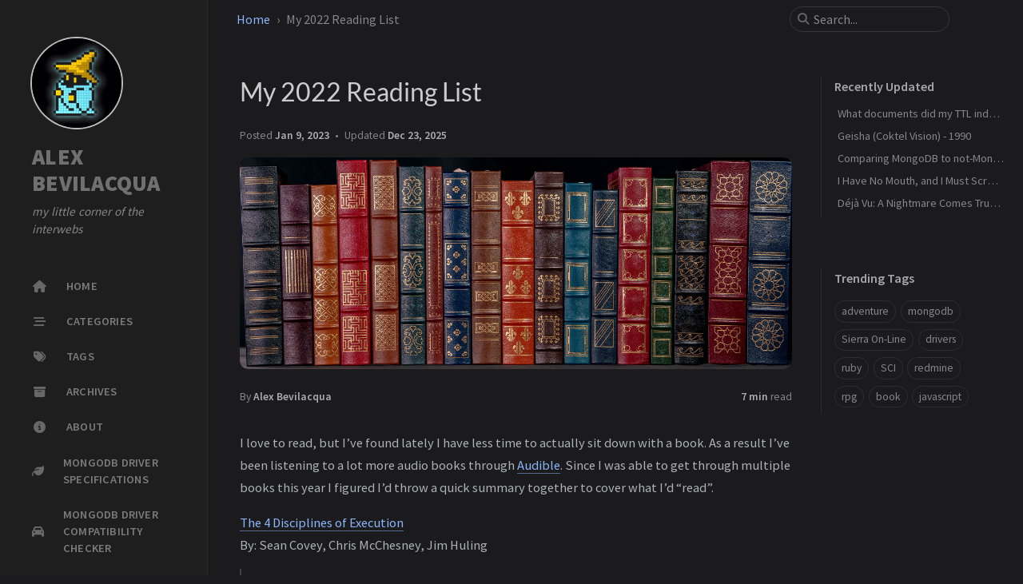

--- FILE ---
content_type: text/html; charset=utf-8
request_url: https://alexbevi.com/blog/2023/01/08/my-2022-reading-list/
body_size: 10223
content:
<!doctype html><html lang="en" data-mode="dark"><head><meta http-equiv="Content-Type" content="text/html; charset=UTF-8"><meta name="theme-color" media="(prefers-color-scheme: light)" content="#f7f7f7"><meta name="theme-color" media="(prefers-color-scheme: dark)" content="#1b1b1e"><meta name="mobile-web-app-capable" content="yes"><meta name="apple-mobile-web-app-status-bar-style" content="black-translucent"><meta name="viewport" content="width=device-width, user-scalable=no initial-scale=1, shrink-to-fit=no, viewport-fit=cover" ><meta name="generator" content="Jekyll v4.4.1" /><meta property="og:title" content="My 2022 Reading List" /><meta property="og:locale" content="en" /><meta name="description" content="I love to read, but I’ve found lately I have less time to actually sit down with a book. As a result I’ve been listening to a lot more audio books through Audible. Since I was able to get through multiple books this year I figured I’d throw a quick summary together to cover what I’d “read”." /><meta property="og:description" content="I love to read, but I’ve found lately I have less time to actually sit down with a book. As a result I’ve been listening to a lot more audio books through Audible. Since I was able to get through multiple books this year I figured I’d throw a quick summary together to cover what I’d “read”." /><link rel="canonical" href="https://www.alexbevi.com/blog/2023/01/08/my-2022-reading-list/" /><meta property="og:url" content="https://www.alexbevi.com/blog/2023/01/08/my-2022-reading-list/" /><meta property="og:site_name" content="ALEX BEVILACQUA" /><meta property="og:image" content=" https://www.alexbevi.com/images/books.jpg " /><meta property="og:type" content="article" /><meta property="article:published_time" content="2023-01-08T20:18:16-05:00" /><meta name="twitter:card" content="summary_large_image" /><meta property="twitter:image" content=" https://www.alexbevi.com/images/books.jpg " /><meta property="twitter:title" content="My 2022 Reading List" /><meta name="twitter:site" content="@alexbevi" /><meta name="google-site-verification" content="google_meta_tag_verification" /> <script type="application/ld+json"> {"@context":"https://schema.org","@type":"BlogPosting","dateModified":"2025-12-23T09:03:05-05:00","datePublished":"2023-01-08T20:18:16-05:00","description":"I love to read, but I’ve found lately I have less time to actually sit down with a book. As a result I’ve been listening to a lot more audio books through Audible. Since I was able to get through multiple books this year I figured I’d throw a quick summary together to cover what I’d “read”.","headline":"My 2022 Reading List","image":" https://www.alexbevi.com/images/books.jpg ","mainEntityOfPage":{"@type":"WebPage","@id":"https://www.alexbevi.com/blog/2023/01/08/my-2022-reading-list/"},"url":"https://www.alexbevi.com/blog/2023/01/08/my-2022-reading-list/"}</script><title>My 2022 Reading List | ALEX BEVILACQUA</title><link rel="icon" type="image/png" href="/assets/img/favicons/favicon-96x96.png" sizes="96x96"><link rel="icon" type="image/svg+xml" href="/assets/img/favicons/favicon.svg"><link rel="shortcut icon" href="/assets/img/favicons/favicon.ico"><link rel="apple-touch-icon" sizes="180x180" href="/assets/img/favicons/apple-touch-icon.png"><link rel="manifest" href="/assets/img/favicons/site.webmanifest"><link rel="stylesheet" href="/assets/css/jekyll-theme-chirpy.css"><link rel="stylesheet" href="/assets/lib/fonts/main.css"><link rel="stylesheet" href="/assets/lib/fontawesome-free/css/all.min.css"><link rel="stylesheet" href="/assets/lib/tocbot/tocbot.min.css"><link rel="stylesheet" href="/assets/lib/loading-attribute-polyfill/loading-attribute-polyfill.min.css"><link rel="stylesheet" href="/assets/lib/glightbox/glightbox.min.css"> <script src="/assets/js/dist/theme.min.js"></script> <script defer src="/assets/lib/simple-jekyll-search/simple-jekyll-search.min.js"></script> <script defer src="/assets/lib/loading-attribute-polyfill/loading-attribute-polyfill.umd.min.js"></script> <script defer src="/assets/lib/glightbox/glightbox.min.js"></script> <script defer src="/assets/lib/clipboard/clipboard.min.js"></script> <script defer src="/assets/lib/dayjs/dayjs.min.js"></script> <script defer src="/assets/lib/dayjs/locale/en.js"></script> <script defer src="/assets/lib/dayjs/plugin/relativeTime.js"></script> <script defer src="/assets/lib/dayjs/plugin/localizedFormat.js"></script> <script defer src="/assets/js/dist/post.min.js"></script> <script defer src="/app.min.js?baseurl=&register=" ></script> <script defer src="https://www.googletagmanager.com/gtag/js?id=UA-36490021-1"></script> <script> document.addEventListener('DOMContentLoaded', () => { window.dataLayer = window.dataLayer || []; function gtag() { dataLayer.push(arguments); } gtag('js', new Date()); gtag('config', 'UA-36490021-1'); }); </script> <script src="https://cdnjs.cloudflare.com/ajax/libs/lightgallery/2.7.1/lightgallery.min.js"></script> <script src="https://cdnjs.cloudflare.com/ajax/libs/lightgallery/2.7.1/plugins/zoom/lg-zoom.min.js"></script> <script src="https://cdnjs.cloudflare.com/ajax/libs/lightgallery/2.7.1/plugins/thumbnail/lg-thumbnail.min.js"></script><link href="https://cdnjs.cloudflare.com/ajax/libs/lightgallery/2.7.1/css/lightgallery-bundle.min.css" rel="stylesheet"><link href="https://cdnjs.cloudflare.com/ajax/libs/lightgallery/2.7.1/css/lg-transitions.min.css" rel="stylesheet"><link href="https://cdnjs.cloudflare.com/ajax/libs/lightgallery/2.7.1/css/lg-zoom.min.css" rel="stylesheet"><link href="https://cdnjs.cloudflare.com/ajax/libs/lightgallery/2.7.1/css/lg-thumbnail.min.css" rel="stylesheet"><style> .inline-gallery-container { width: 100%; // set 60% height height: 0; padding-bottom: 65%; }</style><script async src="https://pagead2.googlesyndication.com/pagead/js/adsbygoogle.js?client=ca-pub-6215800856413580" crossorigin="anonymous"></script><meta name="google-adsense-account" content="ca-pub-6215800856413580"><body><aside aria-label="Sidebar" id="sidebar" class="d-flex flex-column align-items-end"><header class="profile-wrapper"> <a href="/" id="avatar" class="rounded-circle"><img src=" /./images/avatar.png " width="112" height="112" alt="avatar" onerror="this.style.display='none'"></a> <a class="site-title d-block" href="/">ALEX BEVILACQUA</a><p class="site-subtitle fst-italic mb-0">my little corner of the interwebs</p></header><nav class="flex-column flex-grow-1 w-100 ps-0"><ul class="nav"><li class="nav-item"> <a href="/" class="nav-link"> <i class="fa-fw fas fa-home"></i> <span>HOME</span> </a><li class="nav-item"> <a href="/categories/" class="nav-link"> <i class="fa-fw fas fa-stream"></i> <span>CATEGORIES</span> </a><li class="nav-item"> <a href="/tags/" class="nav-link"> <i class="fa-fw fas fa-tags"></i> <span>TAGS</span> </a><li class="nav-item"> <a href="/archives/" class="nav-link"> <i class="fa-fw fas fa-archive"></i> <span>ARCHIVES</span> </a><li class="nav-item"> <a href="/about/" class="nav-link"> <i class="fa-fw fas fa-info-circle"></i> <span>ABOUT</span> </a><li class="nav-item"> <a href="/specifications/" class="nav-link"> <i class="fa-fw fas fa-leaf"></i> <span>MONGODB DRIVER SPECIFICATIONS</span> </a><li class="nav-item"> <a href="/driver-compatibility-checker/" class="nav-link"> <i class="fa-fw fas fa-car"></i> <span>MONGODB DRIVER COMPATIBILITY CHECKER</span> </a></ul></nav><div class="sidebar-bottom d-flex flex-wrap align-items-center w-100"> <a href="https://github.com/alexbevi " aria-label="github" target="_blank" rel="noopener noreferrer" > <i class="fab fa-github"></i> </a> <a href="https://twitter.com/alexbevi " aria-label="twitter" target="_blank" rel="noopener noreferrer" > <i class="fab fa-twitter"></i> </a> <a href="javascript:location.href = 'mailto:' + ['alex','alexbevi.com'].join('@')" aria-label="email" > <i class="fas fa-envelope"></i> </a> <a href="/feed.xml" aria-label="rss" > <i class="fas fa-rss"></i> </a> <a href="@alexbevi@ruby.social" aria-label="mastodon" target="_blank" rel="noopener noreferrer me" > <i class="fab fa-mastodon"></i> </a> <a href="https://linkedin.com/in/alexbevi" aria-label="linkedin" target="_blank" rel="noopener noreferrer" > <i class="fab fa-linkedin"></i> </a> <a href="https://stackoverflow.com/users/195509" aria-label="stack-overflow" target="_blank" rel="noopener noreferrer" > <i class="fab fa-stack-overflow"></i> </a> <a href="https://www.facebook.com/alexbevi" aria-label="facebook" target="_blank" rel="noopener noreferrer" > <i class="fab fa-facebook"></i> </a> <a href="https://reddit.com/user/alexbevi" aria-label="reddit" target="_blank" rel="noopener noreferrer" > <i class="fab fa-reddit"></i> </a></div></aside><div id="main-wrapper" class="d-flex justify-content-center"><div class="container d-flex flex-column px-xxl-5"><header id="topbar-wrapper" class="flex-shrink-0" aria-label="Top Bar"><div id="topbar" class="d-flex align-items-center justify-content-between px-lg-3 h-100" ><nav id="breadcrumb" aria-label="Breadcrumb"> <span> <a href="/">Home</a> </span> <span>My 2022 Reading List</span></nav><button type="button" id="sidebar-trigger" class="btn btn-link" aria-label="Sidebar"> <i class="fas fa-bars fa-fw"></i> </button><div id="topbar-title"> Post</div><button type="button" id="search-trigger" class="btn btn-link" aria-label="Search"> <i class="fas fa-search fa-fw"></i> </button> <search id="search" class="align-items-center ms-3 ms-lg-0"> <i class="fas fa-search fa-fw"></i> <input class="form-control" id="search-input" type="search" aria-label="search" autocomplete="off" placeholder="Search..." > </search> <button type="button" class="btn btn-link text-decoration-none" id="search-cancel">Cancel</button></div></header><div class="row flex-grow-1"><main aria-label="Main Content" class="col-12 col-lg-11 col-xl-9 px-md-4"><article class="px-1" data-toc="false"><header><h1 data-toc-skip>My 2022 Reading List</h1><div class="post-meta text-muted"> <span> Posted <time data-ts="1673227096" data-df="ll" data-bs-toggle="tooltip" data-bs-placement="bottom" > Jan 8, 2023 </time> </span> <span> Updated <time data-ts="1766498585" data-df="ll" data-bs-toggle="tooltip" data-bs-placement="bottom" > Dec 23, 2025 </time> </span><div class="mt-3 mb-3"> <a href=" /images/books.jpg" class="popup img-link preview-img shimmer"><img src=" /images/books.jpg" alt="Preview Image" width="1200" height="630" loading="lazy"></a></div><div class="d-flex justify-content-between"> <span> By <em> <a href="https://twitter.com/alexbevi">Alex Bevilacqua</a> </em> </span><div> <span class="readtime" data-bs-toggle="tooltip" data-bs-placement="bottom" title="1262 words" > <em>7 min</em> read </span></div></div></div></header><div class="content"><p>I love to read, but I’ve found lately I have less time to actually sit down with a book. As a result I’ve been listening to a lot more audio books through <a href="https://www.audible.ca/">Audible</a>. Since I was able to get through multiple books this year I figured I’d throw a quick summary together to cover what I’d “read”.</p><p><a href="https://www.audible.ca/pd/B071462DM5">The 4 Disciplines of Execution</a><br /> By: Sean Covey, Chris McChesney, Jim Huling</p><blockquote><p>The 4 Disciplines of Execution is a simple, repeatable, and proven formula for executing your most important strategic priorities despite professional distractions. The authors suggest adopting the 4 Discipline. These disciplines are Focus on the Wildly Important; Act on Lead Measures; Keep a Compelling Scoreboard; Create a Cadence of Accountability. Through these disciplines, leaders can produce breakthrough results. These significant improvements require a commitment to these disciplines and effective integration into the wider team.</p></blockquote><p>I found this book really insightful when it came to reframing goals and defining them in ways that are easier to measure</p><hr /><p><a href="https://www.audible.ca/pd/16355771790">This Is How They Tell Me the World Ends</a><br /> By: Nicole Perlroth</p><blockquote><p>This Is How They Tell Me the World Ends (2021) takes a deep dive into the ongoing global cyberweapons arms race. It explains how the unregulated market for destructive weapons began, how nations are buying and using these weapons, and why they represent a threat to our immediate future.</p></blockquote><p>This one pulled back the curtain on the impact of zero day exploits as weapons.</p><hr /><p><a href="https://www.audible.ca/pd/B09SM5QHL3">Sidney Crosby: The Rookie Year</a><br /> By: Sidney Crosby</p><blockquote><p>In this Audible show Crosby describes what it was like trying to live up to the hype, stepping onto NHL ice for the first time, playing with legends like Mario Lemieux, and feeling the weight of a nation throughout his early career.</p></blockquote><p>If you’re a hockey fan this is worth the four hours it takes to listen to it. Crosby’s story is pretty interesting.</p><hr /><p><a href="https://www.audible.ca/pd/B07955T5Q7">Thinking in Bets</a><br /> By: Annie Duke</p><blockquote><p>Professional poker player Annie Duke explores how we can all become better decision-makers in an uncertain and challenging world. She helps us understand how to disentangle the role of luck and skill in determining outcomes, ultimately helping us make better bets that lead to better outcomes and a better life.</p></blockquote><p>Since moving into Product Management I’ve been focusing on more books like this to get my head into the right “space”.</p><hr /><p><a href="https://www.audible.ca/pd/B071DV4527">The Network: The Battle for the Airwaves</a><br /> By: Scott Woolley</p><blockquote><p>Woolley, a technology and business writer, traces the development of communications technology from the telegraph to the television to the first visions of the Internet. He frames these advances with the story of the complicated friendship between David Sarnoff, a media mogul who rose to the helm of the Radio Corporation of America (RCA), and Edwin Armstrong, prolific inventor who developed, among other game-changing technologies, the first amplifier to enable telegraph signal reception from greater distances.</p></blockquote><p>Having previously read <a href="https://www.amazon.ca/Empires-Light-Edison-Westinghouse-Electrify/dp/0375758844">“Empires of Light: Edison, Tesla, Westinghouse, and the Race to Electrify the World”</a> I figured I’d find this story about the fight for dominance with early broadcast technology interesting … and I was right ;)</p><hr /><p><a href="https://www.audible.ca/pd/B09489GLK2">The Storm Is Upon Us: How QAnon Became a Movement, Cult, and Conspiracy Theory of Everything</a><br /> By: Mike Rothschild</p><blockquote><p>On October 5th, 2017, President Trump made a cryptic extemporaneous remark in the State Dining Room. He called this gathering of top-ranking military officials, “the calm before the storm,” and refused to elaborate as journalist and politicos inquired further. But on the infamous message boards of 4chan, elaboration began all on its own.</p></blockquote><blockquote><p>In the days that followed, an anonymous poster spun a yarn inspired by Trump’s remarks that rivalled Tom Clancy and satisfied the deepest desires of MAGA-America. Did any of it come to pass? No. Did that stop people from clinging to every word they were reading, expanding its mythology and promoting the theory for years? No.</p></blockquote><blockquote><p>How did this happen, who are these followers, and how do adherents reconcile their worldview with the America they see around them? Mike Rothschild, a journalist specializing in conspiracy theories, explains all–taking readers from the earliest posts on 4Chan to its embrace by right-wing media, and the game that Donald Trump has played with its followers.</p></blockquote><blockquote><p>As rabid adherents to the theory show no sign of calming—with Baby Boomers especially susceptible to its messaging—families are being torn apart and politicians are starting to openly espouse the ideology in their campaigns. It’s time to figure out what QAnon is, because QAnon explains everything you need to know about American politics and global fear after Trump.</p></blockquote><p>It’s hard to not be morbidly curious as to how all this MAGA stuff came to pass.</p><hr /><p><a href="https://www.audible.ca/pd/B071YT666S">The Filter Bubble: What the Internet is Hiding from You</a><br /> By: Eli Pariser</p><blockquote><p>We all know the internet is vast. Indeed, it’s a veritable universe of information – an exciting frontier open to all. Or at least that’s what we’re led to believe. In reality, though, our access to this digital cosmos is closely monitored, our every click subtly guided. We think we’re surveying the heavens, but, more often than not, we’re never able to see much farther than our own backyard.</p></blockquote><blockquote><p>How did our view become so limited? Well, internet giants like Google, Facebook and YouTube have created an individualized web for us. By using personalization and filters, such companies ensure that we never get the full picture – that we’re always confined to our own digital bubble.</p></blockquote><p>I’ve heard about this book for a while now and never bothered to give it a shot as the premise seems pretty obvious. After giving it a listen I don’t know that I really got a whole lot more out of it than what I already knew going in.</p><p>Algorithms optimize for engagement, so you end up only being exposed to a subset of content you’re likely to engage with - which filters out a lot.</p><hr /><p><a href="https://www.audible.ca/pd/B08V1MYSKX">Product Management in Practice</a><br /> By: Matt LeMay</p><blockquote><p>Product management has become a critical function for modern organizations, from small startups to corporate enterprises. And yet, the day-to-day work of product management remains largely misunderstood. In theory, product managers are high-flying visionaries who build products that people love. In practice, they’re hard-working facilitators who bring clarity and focus to their teams.</p></blockquote><blockquote><p>In this thoroughly revised and expanded edition, Matt LeMay provides real-world guidance for current and aspiring product managers. Updated for the era of remote and hybrid work, this book provides actionable answers to product management’s most persistent and confounding questions, starting with: <em>What exactly am I supposed to do all day?</em></p></blockquote><p>If anyone wants to get into Product Management I’d <strong>highly recommend</strong> reading/listening to this book. Product management is a much harder role to define than I anticipated and the whole “if you don’t know who’s responsibility something is, it’s probably yours” statement was apt.</p><hr /><p><a href="https://www.audible.ca/pd/0593209613">Mindf*ck: Cambridge Analytica and the Plot to Break America</a><br /> By: Christopher Wylie</p><blockquote><p>Mindf*ck (2019), written by a whistleblower, tells the story of the largest data crime in history to date. On the eve of the 2016 United States presidential election, consulting firm Cambridge Analytica harvested the Facebook data from 87 million people and used it to conduct a mass disinformation campaign. Now, the full story has finally come to light.</p></blockquote><p>More Trump and MAGA shit to close out the year. After listening to this it really makes me feel bad for all the folks that bought into the MAGA movement as it seems “manufactured” by Bannon and Cambridge Analytica. Real people, their lives and families are being affected by getting caught up in this perpetual cycle of outrage …</p></div><div class="post-tail-wrapper text-muted"><div class="post-meta mb-3"> <i class="far fa-folder-open fa-fw me-1"></i> <a href="/categories/personal/">Personal</a></div><div class="post-tags"> <i class="fa fa-tags fa-fw me-1"></i> <a href="/tags/books/" class="post-tag no-text-decoration" >books</a> <a href="/tags/audiobooks/" class="post-tag no-text-decoration" >audiobooks</a> <a href="/tags/reading/" class="post-tag no-text-decoration" >reading</a></div><div class=" post-tail-bottom d-flex justify-content-between align-items-center mt-5 pb-2 " ><div class="license-wrapper"> This post is licensed under <a href="https://creativecommons.org/licenses/by/4.0/"> CC BY 4.0 </a> by the author.</div><div class="share-wrapper d-flex align-items-center"> <span class="share-label text-muted">Share</span> <span class="share-icons"> <a href="https://twitter.com/intent/tweet?text=My%202022%20Reading%20List%20-%20ALEX%20BEVILACQUA&url=https%3A%2F%2Fwww.alexbevi.com%2Fblog%2F2023%2F01%2F08%2Fmy-2022-reading-list%2F" target="_blank" rel="noopener" data-bs-toggle="tooltip" data-bs-placement="top" title="Twitter" aria-label="Twitter"> <i class="fa-fw fab fa-twitter"></i> </a> <a href="https://www.facebook.com/sharer/sharer.php?title=My%202022%20Reading%20List%20-%20ALEX%20BEVILACQUA&u=https%3A%2F%2Fwww.alexbevi.com%2Fblog%2F2023%2F01%2F08%2Fmy-2022-reading-list%2F" target="_blank" rel="noopener" data-bs-toggle="tooltip" data-bs-placement="top" title="Facebook" aria-label="Facebook"> <i class="fa-fw fab fa-facebook-square"></i> </a> <a href="https://t.me/share/url?url=https%3A%2F%2Fwww.alexbevi.com%2Fblog%2F2023%2F01%2F08%2Fmy-2022-reading-list%2F&text=My%202022%20Reading%20List%20-%20ALEX%20BEVILACQUA" target="_blank" rel="noopener" data-bs-toggle="tooltip" data-bs-placement="top" title="Telegram" aria-label="Telegram"> <i class="fa-fw fab fa-telegram"></i> </a> <a href="https://www.linkedin.com/sharing/share-offsite/?url=https%3A%2F%2Fwww.alexbevi.com%2Fblog%2F2023%2F01%2F08%2Fmy-2022-reading-list%2F" target="_blank" rel="noopener" data-bs-toggle="tooltip" data-bs-placement="top" title="Linkedin" aria-label="Linkedin"> <i class="fa-fw fab fa-linkedin"></i> </a> <a href="http://service.weibo.com/share/share.php?title=My%202022%20Reading%20List%20-%20ALEX%20BEVILACQUA&url=https%3A%2F%2Fwww.alexbevi.com%2Fblog%2F2023%2F01%2F08%2Fmy-2022-reading-list%2F" target="_blank" rel="noopener" data-bs-toggle="tooltip" data-bs-placement="top" title="Weibo" aria-label="Weibo"> <i class="fa-fw fab fa-weibo"></i> </a> <a href="https://bsky.app/intent/compose?text=My%202022%20Reading%20List%20-%20ALEX%20BEVILACQUA%20https%3A%2F%2Fwww.alexbevi.com%2Fblog%2F2023%2F01%2F08%2Fmy-2022-reading-list%2F" target="_blank" rel="noopener" data-bs-toggle="tooltip" data-bs-placement="top" title="Bluesky" aria-label="Bluesky"> <i class="fa-fw fa-brands fa-bluesky"></i> </a> <a href="https://www.reddit.com/submit?url=https%3A%2F%2Fwww.alexbevi.com%2Fblog%2F2023%2F01%2F08%2Fmy-2022-reading-list%2F&title=My%202022%20Reading%20List%20-%20ALEX%20BEVILACQUA" target="_blank" rel="noopener" data-bs-toggle="tooltip" data-bs-placement="top" title="Reddit" aria-label="Reddit"> <i class="fa-fw fa-brands fa-square-reddit"></i> </a> <a href="https://www.threads.net/intent/post?text=My%202022%20Reading%20List%20-%20ALEX%20BEVILACQUA%20https%3A%2F%2Fwww.alexbevi.com%2Fblog%2F2023%2F01%2F08%2Fmy-2022-reading-list%2F" target="_blank" rel="noopener" data-bs-toggle="tooltip" data-bs-placement="top" title="Threads" aria-label="Threads"> <i class="fa-fw fa-brands fa-square-threads"></i> </a> <button id="copy-link" aria-label="Copy link" class="btn small" data-bs-toggle="tooltip" data-bs-placement="top" title="Copy link" data-title-succeed="Link copied successfully!" > <i class="fa-fw fas fa-link pe-none fs-6"></i> </button> </span></div></div></div></article></main><aside aria-label="Panel" id="panel-wrapper" class="col-xl-3 ps-2 text-muted"><div class="access"><section id="access-lastmod"><h2 class="panel-heading">Recently Updated</h2><ul class="content list-unstyled ps-0 pb-1 ms-1 mt-2"><li class="text-truncate lh-lg"> <a href="/blog/2023/03/14/what-documents-did-my-ttl-index-delete/">What documents did my TTL index delete?</a><li class="text-truncate lh-lg"> <a href="/blog/2023/03/23/geisha/">Geisha (Coktel Vision) - 1990</a><li class="text-truncate lh-lg"> <a href="/blog/2023/03/29/comparing-mongodb-to-not-mongodb-ex-documentdb-or-cosmos-db/">Comparing MongoDB to not-MongoDB (ex: DocumentDB or Cosmos DB)</a><li class="text-truncate lh-lg"> <a href="/blog/2023/03/30/i-have-no-mouth-and-i-must-scream/">I Have No Mouth, and I Must Scream (The Dreamers Guild) - 1995</a><li class="text-truncate lh-lg"> <a href="/blog/2023/04/11/deja-vu/">Déjà Vu: A Nightmare Comes True (ICOM Simulations) - 1985</a></ul></section><section><h2 class="panel-heading">Trending Tags</h2><div class="d-flex flex-wrap mt-3 mb-1 me-3"> <a class="post-tag btn btn-outline-primary" href="/tags/adventure/">adventure</a> <a class="post-tag btn btn-outline-primary" href="/tags/mongodb/">mongodb</a> <a class="post-tag btn btn-outline-primary" href="/tags/sierra-on-line/">Sierra On-Line</a> <a class="post-tag btn btn-outline-primary" href="/tags/drivers/">drivers</a> <a class="post-tag btn btn-outline-primary" href="/tags/ruby/">ruby</a> <a class="post-tag btn btn-outline-primary" href="/tags/sci/">SCI</a> <a class="post-tag btn btn-outline-primary" href="/tags/redmine/">redmine</a> <a class="post-tag btn btn-outline-primary" href="/tags/rpg/">rpg</a> <a class="post-tag btn btn-outline-primary" href="/tags/book/">book</a> <a class="post-tag btn btn-outline-primary" href="/tags/javascript/">javascript</a></div></section></div></aside></div><div class="row"><div id="tail-wrapper" class="col-12 col-lg-11 col-xl-9 px-md-4"><aside id="related-posts" aria-labelledby="related-label"><h3 class="mb-4" id="related-label">Further Reading</h3><nav class="row row-cols-1 row-cols-md-2 row-cols-xl-3 g-4 mb-4"><article class="col"> <a href="/blog/2022/10/06/from-engineering-to-product-management/" class="post-preview card h-100"><div class="card-body"> <time data-ts="1665040407" data-df="ll" > Oct 6, 2022 </time><h4 class="pt-0 my-2">From Engineering to Product Management</h4><div class="text-muted"><p>I’ve spent my entire professional career as an engineering IC either churning out code, working on architectural challenges or helping to lead engineering teams (while still churning out code). Whe...</p></div></div></a></article><article class="col"> <a href="/blog/2022/08/04/my-blog-is-finally-profitable/" class="post-preview card h-100"><div class="card-body"> <time data-ts="1659616944" data-df="ll" > Aug 4, 2022 </time><h4 class="pt-0 my-2">My Blog is FINALLY PROFITABLE!</h4><div class="text-muted"><p>I signed up for Google AdSense in January of 2015 in hopes of subsidizing some of the time I spent writing with ad-based revenue. Without doing any research I quickly formed some baseless expectati...</p></div></div></a></article><article class="col"> <a href="/blog/2022/07/04/hello-product-management/" class="post-preview card h-100"><div class="card-body"> <time data-ts="1656949460" data-df="ll" > Jul 4, 2022 </time><h4 class="pt-0 my-2">Hello Product Management</h4><div class="text-muted"><p>Past My MongoDB Career Journey began almost 4 years ago, and I’ve enjoyed my time as a Technical Services Engineer immensely. During my tenure as part of the organization I had the opportunity to ...</p></div></div></a></article></nav></aside><nav class="post-navigation d-flex justify-content-between" aria-label="Post Navigation"> <a href="/blog/2022/12/31/nightshade/" class="btn btn-outline-primary" aria-label="Older" ><p>Nightshade (Beam Software) - 1992</p></a> <a href="/blog/2023/01/12/cruise-for-a-corpse/" class="btn btn-outline-primary" aria-label="Newer" ><p>Cruise for a Corpse (Delphine Software International) - 1991</p></a></nav><footer aria-label="Site Info" class=" d-flex flex-column justify-content-center text-muted flex-lg-row justify-content-lg-between align-items-lg-center pb-lg-3 " ><p>© <time>2025</time> <a href="https://twitter.com/alexbevi">Alex Bevilacqua</a>. <span data-bs-toggle="tooltip" data-bs-placement="top" title="Except where otherwise noted, the blog posts on this site are licensed under the Creative Commons Attribution 4.0 International (CC BY 4.0) License by the author." >Some rights reserved.</span></p><p>Using the <a data-bs-toggle="tooltip" data-bs-placement="top" title="v7.4.1" href="https://github.com/cotes2020/jekyll-theme-chirpy" target="_blank" rel="noopener" >Chirpy</a> theme for <a href="https://jekyllrb.com" target="_blank" rel="noopener">Jekyll</a>.</p></footer></div></div><div id="search-result-wrapper" class="d-flex justify-content-center d-none"><div class="col-11 content"><div id="search-hints"><section><h2 class="panel-heading">Trending Tags</h2><div class="d-flex flex-wrap mt-3 mb-1 me-3"> <a class="post-tag btn btn-outline-primary" href="/tags/adventure/">adventure</a> <a class="post-tag btn btn-outline-primary" href="/tags/mongodb/">mongodb</a> <a class="post-tag btn btn-outline-primary" href="/tags/sierra-on-line/">Sierra On-Line</a> <a class="post-tag btn btn-outline-primary" href="/tags/drivers/">drivers</a> <a class="post-tag btn btn-outline-primary" href="/tags/ruby/">ruby</a> <a class="post-tag btn btn-outline-primary" href="/tags/sci/">SCI</a> <a class="post-tag btn btn-outline-primary" href="/tags/redmine/">redmine</a> <a class="post-tag btn btn-outline-primary" href="/tags/rpg/">rpg</a> <a class="post-tag btn btn-outline-primary" href="/tags/book/">book</a> <a class="post-tag btn btn-outline-primary" href="/tags/javascript/">javascript</a></div></section></div><div id="search-results" class="d-flex flex-wrap justify-content-center text-muted mt-3"></div></div></div></div><aside aria-label="Scroll to Top"> <button id="back-to-top" type="button" class="btn btn-lg btn-box-shadow"> <i class="fas fa-angle-up"></i> </button></aside></div><div id="mask" class="d-none position-fixed w-100 h-100 z-1"></div><aside id="notification" class="toast" role="alert" aria-live="assertive" aria-atomic="true" data-bs-animation="true" data-bs-autohide="false" ><div class="toast-header"> <button type="button" class="btn-close ms-auto" data-bs-dismiss="toast" aria-label="Close" ></button></div><div class="toast-body text-center pt-0"><p class="px-2 mb-3">A new version of content is available.</p><button type="button" class="btn btn-primary" aria-label="Update"> Update </button></div></aside><script> var disqus_config = function () { this.page.url = 'https://www.alexbevi.com/blog/2023/01/08/my-2022-reading-list/'; this.page.identifier = '/blog/2023/01/08/my-2022-reading-list/'; }; function addDisqus() { let disqusThread = document.createElement('div'); let paragraph = document.createElement('p'); disqusThread.id = 'disqus_thread'; paragraph.className = 'text-center text-muted small'; paragraph.innerHTML = 'Comments powered by <a href="https://disqus.com/">Disqus</a>.'; disqusThread.appendChild(paragraph); const footer = document.querySelector('footer'); footer.insertAdjacentElement("beforebegin", disqusThread); }function reloadDisqus(event) { if (event.source === window && event.data && event.data.id === Theme.ID) {if (typeof DISQUS === 'undefined') { return; } if (document.readyState == 'complete') { DISQUS.reset({ reload: true, config: disqus_config }); } } } addDisqus(); if (Theme.switchable) { addEventListener('message', reloadDisqus); }var disqusObserver = new IntersectionObserver( function (entries) { if (entries[0].isIntersecting) { var d = document, s = d.createElement('script'); s.src = 'https://alexbevi.disqus.com/embed.js'; s.setAttribute('data-timestamp', +new Date()); (d.head || d.body).appendChild(s); disqusObserver.disconnect(); } }, { threshold: [0] } ); disqusObserver.observe(document.getElementById('disqus_thread')); </script> <script> document.addEventListener('DOMContentLoaded', () => { SimpleJekyllSearch({ searchInput: document.getElementById('search-input'), resultsContainer: document.getElementById('search-results'), json: '/assets/js/data/search.json', searchResultTemplate: '<article class="px-1 px-sm-2 px-lg-4 px-xl-0"><header><h2><a href="{url}">{title}</a></h2><div class="post-meta d-flex flex-column flex-sm-row text-muted mt-1 mb-1"> {categories} {tags}</div></header><p>{content}</p></article>', noResultsText: '<p class="mt-5">Oops! No results found.</p>', templateMiddleware: function(prop, value, template) { if (prop === 'categories') { if (value === '') { return `${value}`; } else { return `<div class="me-sm-4"><i class="far fa-folder fa-fw"></i>${value}</div>`; } } if (prop === 'tags') { if (value === '') { return `${value}`; } else { return `<div><i class="fa fa-tag fa-fw"></i>${value}</div>`; } } } }); }); </script>


--- FILE ---
content_type: text/html; charset=utf-8
request_url: https://www.google.com/recaptcha/api2/aframe
body_size: 268
content:
<!DOCTYPE HTML><html><head><meta http-equiv="content-type" content="text/html; charset=UTF-8"></head><body><script nonce="BmvdWdBYFB-A3Xp5YhVIPg">/** Anti-fraud and anti-abuse applications only. See google.com/recaptcha */ try{var clients={'sodar':'https://pagead2.googlesyndication.com/pagead/sodar?'};window.addEventListener("message",function(a){try{if(a.source===window.parent){var b=JSON.parse(a.data);var c=clients[b['id']];if(c){var d=document.createElement('img');d.src=c+b['params']+'&rc='+(localStorage.getItem("rc::a")?sessionStorage.getItem("rc::b"):"");window.document.body.appendChild(d);sessionStorage.setItem("rc::e",parseInt(sessionStorage.getItem("rc::e")||0)+1);localStorage.setItem("rc::h",'1768805784944');}}}catch(b){}});window.parent.postMessage("_grecaptcha_ready", "*");}catch(b){}</script></body></html>